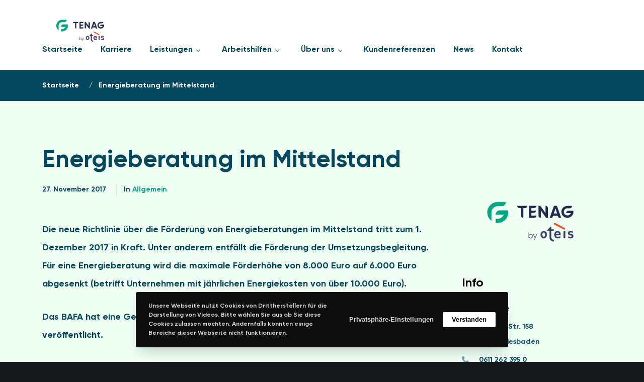

--- FILE ---
content_type: text/css
request_url: https://www.tenag.de/wp-content/cache/autoptimize/css/autoptimize_single_81764481b87069e1ef3d22296cd7f66b.css
body_size: 198
content:
@font-face{font-family:'Gilroy Bold';font-display:swap;src:url(//www.tenag.de/wp-content/uploads/grve-css/../2022/04/Gilroy-Bold.eot);src:url(//www.tenag.de/wp-content/uploads/grve-css/../2022/04/Gilroy-Bold.eot?#iefix) format('embedded-opentype'),url(//www.tenag.de/wp-content/uploads/grve-css/../2022/04/Gilroy-Bold.woff2) format('woff2'),url(//www.tenag.de/wp-content/uploads/grve-css/../2022/04/Gilroy-Bold.woff) format('woff'),url(//www.tenag.de/wp-content/uploads/grve-css/../2022/04/Gilroy-Bold.ttf) format('truetype')}